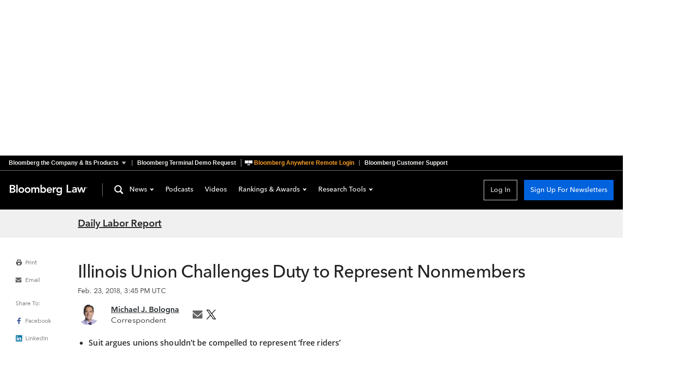

--- FILE ---
content_type: application/javascript
request_url: https://news.bloomberglaw.com/assets/BaseCheckbox-CqGMHH4i.js
body_size: 315
content:
import{n as i,a1 as s}from"./index-CAgHiFka.js";const c={components:{MCheckbox:s},inject:["theming"],props:{value:{type:[Boolean,Array],required:!0},name:{type:String,default:""},disabled:{type:Boolean,default:!1},indeterminate:{type:Boolean,default:!1},theme:{type:String,default:"crescent-dark",validator:function(t){return["fish-tank","crescent-light","crescent-dark"].includes(t)}},colorScheme:{type:String,default:"",validator:function(t){return["light","dark",""].includes(t)}}},computed:{isChecked(){return typeof this.value=="boolean"?this.value:this.value.includes(this.name)}},methods:{handleInput(t){if(typeof this.value=="boolean"){this.$emit("input",t.target.checked);return}const n=this.value.includes(this.name);t.target.checked&&!n?this.$emit("input",[...this.value.slice(),this.name]):this.$emit("input",this.value.filter(a=>a!==this.name))}}};var l=function(){var e=this,n=e._self._c;return n("MCheckbox",e._b({ref:"checkbox",class:e.theming.class,attrs:{"data-theme":e.theme||e.theming.theme,"data-test":"checkbox","data-color-scheme":e.colorScheme||e.theming.colorScheme},on:{input:e.handleInput}},"MCheckbox",{checked:e.isChecked,disabled:e.disabled,name:e.name,indeterminate:e.indeterminate},!1),[e._t("default")],2)},r=[],o=i(c,l,r,!1,null,null);const d=o.exports;export{d as B};


--- FILE ---
content_type: application/javascript
request_url: https://news.bloomberglaw.com/assets/user-whrLogON.js
body_size: -29
content:
function r(e){return e&&e.type==="DESIGNATED"}function u(e,s){if(s!=="BLAW")return!1;const c=["BLAW","BLLB","BLRL"],n=new RegExp(c.join("|"));return e.some(t=>n.test(t))}function o(e,s,c){return u(s,e)?!0:c.filter(n=>s.includes(n.productCode)).map(n=>{var t;return(t=n.brand)==null?void 0:t.brandCode}).includes(e)}export{r as a,o as u};
